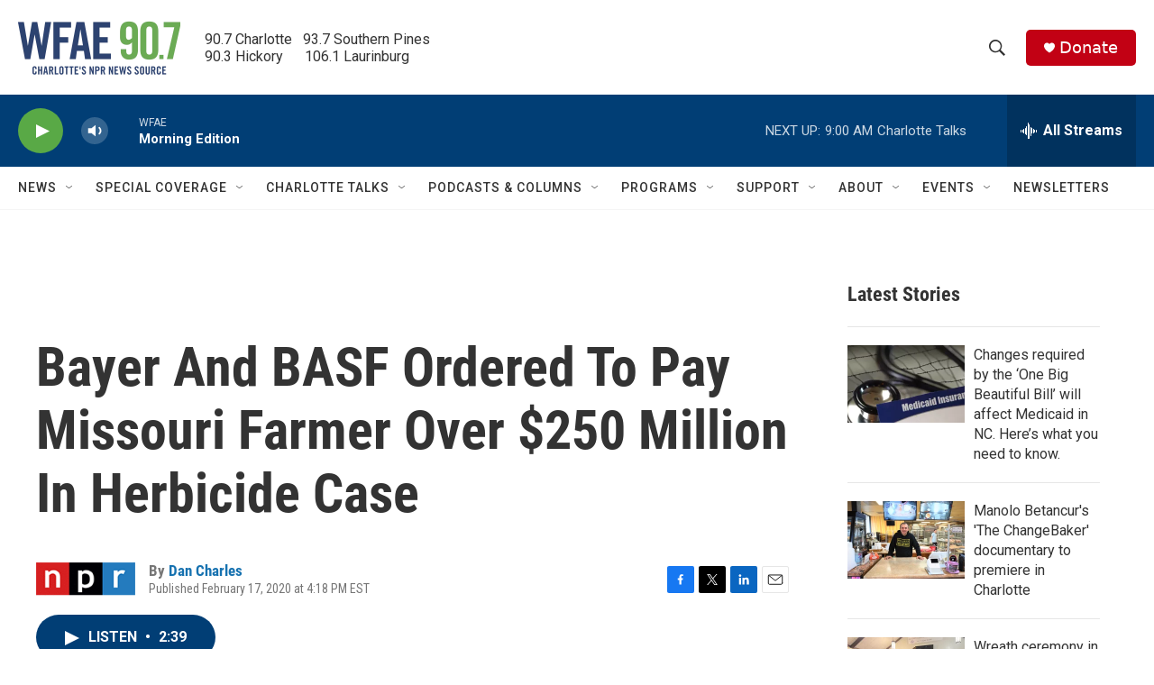

--- FILE ---
content_type: text/html; charset=utf-8
request_url: https://www.google.com/recaptcha/api2/aframe
body_size: 266
content:
<!DOCTYPE HTML><html><head><meta http-equiv="content-type" content="text/html; charset=UTF-8"></head><body><script nonce="JV11EQe6M4Ge5Nj1YmGbrw">/** Anti-fraud and anti-abuse applications only. See google.com/recaptcha */ try{var clients={'sodar':'https://pagead2.googlesyndication.com/pagead/sodar?'};window.addEventListener("message",function(a){try{if(a.source===window.parent){var b=JSON.parse(a.data);var c=clients[b['id']];if(c){var d=document.createElement('img');d.src=c+b['params']+'&rc='+(localStorage.getItem("rc::a")?sessionStorage.getItem("rc::b"):"");window.document.body.appendChild(d);sessionStorage.setItem("rc::e",parseInt(sessionStorage.getItem("rc::e")||0)+1);localStorage.setItem("rc::h",'1768910227227');}}}catch(b){}});window.parent.postMessage("_grecaptcha_ready", "*");}catch(b){}</script></body></html>